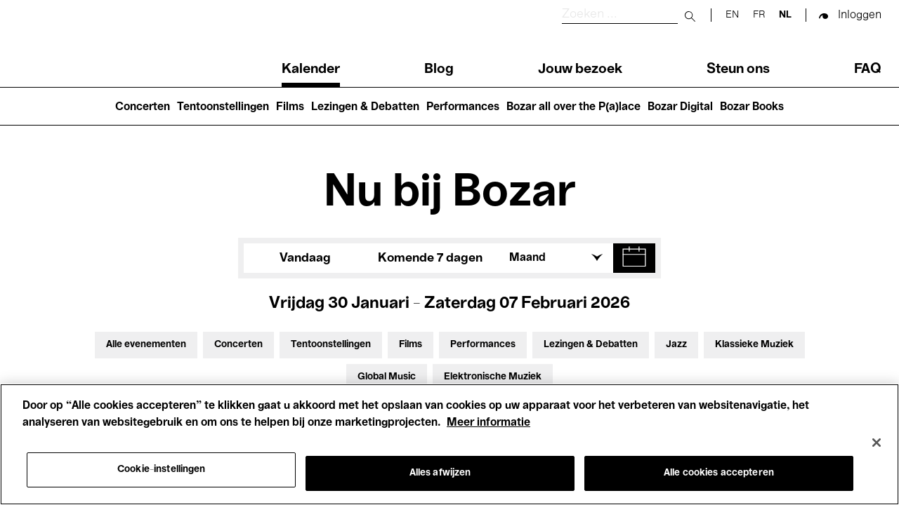

--- FILE ---
content_type: text/html; charset=UTF-8
request_url: https://www.bozar.be/nl/calendar?activityTag=565&date=13-10-2021&section=936838&target=550
body_size: 47396
content:
<!DOCTYPE html>
<html lang="nl" dir="ltr" prefix="og: https://ogp.me/ns#">
  <head>
    <meta charset="utf-8" />
<script>

(function(w,d,s,l,i){w[l]=w[l]||[];w[l].push({'gtm.start':
new Date().getTime(),event:'gtm.js'});var f=d.getElementsByTagName(s)[0],
j=d.createElement(s),dl=l!='dataLayer'?'&amp;l='+l:'';j.async=true;j.src=
'https://www.googletagmanager.com/gtm.js?id='+i+dl;f.parentNode.insertBefore(j,f);
})(window,document,'script','dataLayer','GTM-TQ86563');

</script>
<link rel="canonical" href="https://www.bozar.be/nl/calendar" />
<meta name="robots" content="noindex" />
<meta property="og:image" content="https://www.bozar.be/sites/default/files/styles/open_graph_style/public/media/images/Bozarlogo_1200x630px.png?h=ec041e41&amp;itok=KlHlTcfu" />
<meta name="baggage" content="sentry-trace_id=d926fa26afbe4871b25d5b4ee375ffe8,sentry-sample_rand=0.979277,sentry-public_key=352ab04e14224ad0804d381177289653,sentry-org_id=419740,sentry-release=42c0840723556c71a900ff0c63f1d372bc8190f6,sentry-environment=master-7rqtwti" />
<meta name="sentry-trace" content="d926fa26afbe4871b25d5b4ee375ffe8-3bde33629b154daf" />
<meta name="traceparent" content="" />
<meta name="Generator" content="Drupal 10 (https://www.drupal.org)" />
<meta name="MobileOptimized" content="width" />
<meta name="HandheldFriendly" content="true" />
<meta name="viewport" content="width=device-width, initial-scale=1.0" />
<meta name="title" content="Calendar | Bozar Brussel" />
<meta name="description" content="Agenda meta description" />
<meta property="og:title" content="Calendar | Bozar Brussel" />
<meta property="og:description" content="Agenda meta description" />
<meta property="og:type" content="website" />
<meta property="og:sitename" content="Bozar Brussel" />
<meta property="og:url" content="https://www.bozar.be/nl/calendar" />
<meta property="og:image" content="https://www.bozar.be/sites/default/files/styles/open_graph_style/public/media/images/Singing%20Brussels%20201805%20LIGHT-%20%2037.jpeg?h=af5dbc32&amp;itok=a7BAx62L" />
<meta property="og:locale" content="nl_BE" />
<link rel="icon" href="/themes/custom/bozar/bozaricon.png" type="image/png" />

    <title>Agenda | Bozar Brussel</title>
    <link rel="stylesheet" media="all" href="/sites/default/files/css/css_Xou1meG_S3BSNi5yg8SzVtdsOzfLIKxj_zvJBxdmV6w.css?delta=0&amp;language=nl&amp;theme=bozar&amp;include=eJw9ztEJwzAMBNCFAtmh3-kQsq06JqpUdC7Bnb6GKv18dwJdsg_5SqU4A0v6qbIWCmQhYFyw1_BW9x5-mHX2QBVLJIGdqfwb5RPCfZ7exPIRKSw3kq3pcT1-g32z2jR8kmvTep_T5iYsGOj8XBOBv6_yR1Q" />
<link rel="stylesheet" media="all" href="/sites/default/files/css/css_qQlInO3c2DFRVIGTZ3BD8eP2LEqdKYIeZDzPmIqkJc0.css?delta=1&amp;language=nl&amp;theme=bozar&amp;include=eJw9ztEJwzAMBNCFAtmh3-kQsq06JqpUdC7Bnb6GKv18dwJdsg_5SqU4A0v6qbIWCmQhYFyw1_BW9x5-mHX2QBVLJIGdqfwb5RPCfZ7exPIRKSw3kq3pcT1-g32z2jR8kmvTep_T5iYsGOj8XBOBv6_yR1Q" />

    
    <link rel="apple-touch-icon" sizes="57x57" href="/themes/custom/bozar/src/favicons/apple-icon-57x57.png">
    <link rel="apple-touch-icon" sizes="60x60" href="/themes/custom/bozar/src/favicons/apple-icon-60x60.png">
    <link rel="apple-touch-icon" sizes="72x72" href="/themes/custom/bozar/src/favicons/apple-icon-72x72.png">
    <link rel="apple-touch-icon" sizes="76x76" href="/themes/custom/bozar/src/favicons/apple-icon-76x76.png">
    <link rel="apple-touch-icon" sizes="114x114" href="/themes/custom/bozar/src/favicons/apple-icon-114x114.png">
    <link rel="apple-touch-icon" sizes="120x120" href="/themes/custom/bozar/src/favicons/apple-icon-120x120.png">
    <link rel="apple-touch-icon" sizes="144x144" href="/themes/custom/bozar/src/favicons/apple-icon-144x144.png">
    <link rel="apple-touch-icon" sizes="152x152" href="/themes/custom/bozar/src/favicons/apple-icon-152x152.png">
    <link rel="apple-touch-icon" sizes="180x180" href="/themes/custom/bozar/src/favicons/apple-icon-180x180.png">
    <link rel="icon" type="image/png" sizes="192x192"  href="/themes/custom/bozar/src/favicons/android-icon-192x192.png">
    <link rel="icon" type="image/png" sizes="32x32" href="/themes/custom/bozar/src/favicons/favicon-32x32.png">
    <link rel="icon" type="image/png" sizes="96x96" href="/themes/custom/bozar/src/favicons/favicon-96x96.png">
    <link rel="icon" type="image/png" sizes="16x16" href="/themes/custom/bozar/src/favicons/favicon-16x16.png">
    <link rel="icon" type="image/gif" href="/themes/custom/bozar/src/favicons/favicon.gif"/>
    <link rel="manifest" href="/themes/custom/bozar/src/favicons/manifest.json">
    <meta name="msapplication-TileColor" content="#ffffff">
    <meta name="msapplication-TileImage" content="/ms-icon-144x144.png">
    <meta name="theme-color" content="#ffffff">
  </head>

  <body>
    

<noscript><iframe src="https://www.googletagmanager.com/ns.html?id=GTM-TQ86563" height="0" width="0"></iframe></noscript>



      <div class="dialog-off-canvas-main-canvas" data-off-canvas-main-canvas>
    


<header class="main-header" id="main-header__desktop">
	<div class="container">
		<div class="sup-header">
			<a href="/nl" class="header-logo">
			  <svg xmlns="http://www.w3.org/2000/svg" viewBox="0 0 209.88 61.69" role="img">
  <title>Bozar</title>
  <path shape-rendering="geometricPrecision" fill="currentColor" d="M206.24 15.49c-7.28 0-12.03 4.59-14.32 12.46h-.59V16.44h-11.27v44.12h11.86V42.39c0-9.26 4.49-15.75 13.89-15.75h4.07V15.48h-3.64ZM163.55 40.4c-4.91 5.62-7.96 11.51-13.21 11.51-2.12 0-4.07-1.38-4.07-3.89s1.02-4.24 5.68-5.88l11.6-3.98v2.25Zm.09 20.07h11.18V31.92c0-10.38-6.01-16.61-18.55-16.61s-19.99 5.36-19.99 15.23h11.6c0-4.24 3.3-6.31 8.3-6.31s7.37 2.16 7.37 5.54v1.21l-15.33 3.89c-7.54 1.99-13.21 6.06-13.21 14.27 0 7.27 4.83 12.55 11.86 12.55 8.3 0 10.33-4.33 16.43-13.58h.34v12.37Zm-68.52-9.34v9.43h37.69v-9.6h-21.85v-.6l20.75-24.31v-9.6H96.05v9.6h20.33v.61L95.12 51.14ZM81.31 38.5c0 9.6-3.39 13.67-9.99 13.67S61.16 47.33 61.07 38.5c.08-8.74 3.47-13.67 10.25-13.67s9.99 4.93 9.99 13.67m-32.1 0c0 13.15 9.06 23.19 22.19 23.19S93.25 51.65 93.25 38.5s-8.98-23.19-21.94-23.19S49.2 25.35 49.2 38.5M24.06 50.01H12.79V34.18h11.27c2.03 0 3.9.26 5.34 1.04 2.54 1.12 3.9 3.55 3.9 6.92 0 2.85-1.02 5.1-2.96 6.32-1.52 1.04-3.64 1.56-6.27 1.56m-.69-25.54H12.79V10.55h10.59c1.86 0 3.73.17 5.08.95 2.2 1.12 3.47 3.11 3.47 6.06 0 2.42-.93 4.5-2.8 5.62-1.44.95-3.3 1.3-5.76 1.3M0 0v60.56h25.83c4.83 0 9.15-1.12 12.37-2.94 5.08-2.94 8.13-7.96 8.13-14.36 0-8.91-6.94-13.24-12.11-14.1v-.61c5.42-1.21 10.16-5.54 10.16-12.28S41.16 5.02 35.74 2.25C32.77.78 29.05 0 23.97 0z"/>
</svg>
			</a>

			<div class="sup-header__left">
				<div class="sup-header__search-wrapper">
					<div class="sup-header__search">
						<form role="search" action="/nl/search" class="search-form" autocomplete="off">
							<label for="header-search-desktop" class="search-form__label">
								<span class="visually-hidden sr-only">Zoeken</span>
							</label>

							<input type="text" id="header-search-desktop" name="searchQuery" class="search-form__input" placeholder="Zoeken ..." title="Zoeken"/>

							<button type="submit">
								<span class="visually-hidden sr-only">Submit search</span>
							</button>

							<button class="mobile-only" type="button">
								<span class="sr-only">Close search</span>
							</button>
						</form>
					</div>
					<div class="sup-header__langs langs-switcher">
						<div class="language-switcher-language-url block block-language block-language-blocklanguage-interface" id="block-languageswitcher" role="navigation" data-block-plugin-id="language_block:language_interface">
  
    
      <ul class="links"><li hreflang="en" data-drupal-link-query="{&quot;activityTag&quot;:&quot;565&quot;,&quot;date&quot;:&quot;13-10-2021&quot;,&quot;section&quot;:&quot;936838&quot;,&quot;target&quot;:&quot;550&quot;}" data-drupal-link-system-path="calendar"><a href="/en/calendar?activityTag=565&amp;date=13-10-2021&amp;section=936838&amp;target=550" class="language-link" hreflang="en" data-drupal-link-query="{&quot;activityTag&quot;:&quot;565&quot;,&quot;date&quot;:&quot;13-10-2021&quot;,&quot;section&quot;:&quot;936838&quot;,&quot;target&quot;:&quot;550&quot;}" data-drupal-link-system-path="calendar">en</a></li><li hreflang="fr" data-drupal-link-query="{&quot;activityTag&quot;:&quot;565&quot;,&quot;date&quot;:&quot;13-10-2021&quot;,&quot;section&quot;:&quot;936838&quot;,&quot;target&quot;:&quot;550&quot;}" data-drupal-link-system-path="calendar"><a href="/fr/calendar?activityTag=565&amp;date=13-10-2021&amp;section=936838&amp;target=550" class="language-link" hreflang="fr" data-drupal-link-query="{&quot;activityTag&quot;:&quot;565&quot;,&quot;date&quot;:&quot;13-10-2021&quot;,&quot;section&quot;:&quot;936838&quot;,&quot;target&quot;:&quot;550&quot;}" data-drupal-link-system-path="calendar">fr</a></li><li hreflang="nl" data-drupal-link-query="{&quot;activityTag&quot;:&quot;565&quot;,&quot;date&quot;:&quot;13-10-2021&quot;,&quot;section&quot;:&quot;936838&quot;,&quot;target&quot;:&quot;550&quot;}" data-drupal-link-system-path="calendar" class="is-active" aria-current="page"><a href="/nl/calendar?activityTag=565&amp;date=13-10-2021&amp;section=936838&amp;target=550" class="language-link is-active" hreflang="nl" data-drupal-link-query="{&quot;activityTag&quot;:&quot;565&quot;,&quot;date&quot;:&quot;13-10-2021&quot;,&quot;section&quot;:&quot;936838&quot;,&quot;target&quot;:&quot;550&quot;}" data-drupal-link-system-path="calendar" aria-current="page">nl</a></li></ul>
  </div>

					</div>

					<div class="sup-header__user-account">
						  

  <span class="sup-header__session anonymous legacy"><a href="/saml/login?destination=/nl/calendar%3FactivityTag%3D565%26date%3D13-10-2021%26section%3D936838%26target%3D550" rel="nofollow">Inloggen</a></span>

					</div>

											<a href="https://tickets.bozar.be/api/1/redirect/cart?lang=nl&amp;orderId=_orderId_" rel="nofollow" class="hidden sup-header__cart-status cart-status">
							<span class="cart-index"></span>
						</a>
									</div>


				<nav class="header-menu" tabindex="-1">
					<nav role="navigation" aria-labelledby="block-main-navigation-menu" id="block-main-navigation" data-block-plugin-id="system_menu_block:main" class="block block-menu navigation menu--main">
            
  <h2 class="visually-hidden" id="block-main-navigation-menu">Main navigation</h2>
  

        
              <ul class="header-menu__links menu">
                    <li class="menu-item menu-item--active-trail">
        <a href="/nl/calendar" data-drupal-link-system-path="calendar">Kalender</a>
              </li>
                <li class="menu-item">
        <a href="/nl/kijk-lees-luister" data-drupal-link-system-path="watch-read-listen">Blog</a>
              </li>
                <li class="menu-item menu-item--collapsed">
        <a href="/nl/jouw-bezoek" data-drupal-link-system-path="node/11373">Jouw bezoek</a>
              </li>
                <li class="menu-item menu-item--collapsed">
        <a href="/nl/steun-ons" data-drupal-link-system-path="node/7449">Steun ons</a>
              </li>
                <li class="menu-item">
        <a href="/nl/faq" data-drupal-link-system-path="node/46941">FAQ</a>
              </li>
        </ul>
  


  </nav>

				</nav>
			</div>
		</div>
	</div>
	<nav role="navigation" aria-labelledby="block-main-navigation-lvl2-menu" id="block-main-navigation-lvl2" data-block-plugin-id="system_menu_block:main-lvl2" class="block block-menu navigation menu--main-lvl2">
            
  <h2 class="visually-hidden" id="block-main-navigation-lvl2-menu">Main navigation (level 2)</h2>
  

        
              <ul class="menu">
                    <li class="menu-item">
        <a href="/nl/concerten" data-drupal-link-system-path="node/46446">Concerten</a>
              </li>
                <li class="menu-item">
        <a href="/nl/tentoonstellingen" data-drupal-link-system-path="node/42237">Tentoonstellingen</a>
              </li>
                <li class="menu-item">
        <a href="/nl/films-die-je-nergens-anders-ziet" data-drupal-link-system-path="node/42208">Films</a>
              </li>
                <li class="menu-item">
        <a href="/nl/talks-debates" data-drupal-link-system-path="node/20470">Lezingen &amp; Debatten</a>
              </li>
                <li class="menu-item">
        <a href="/nl/performances" data-drupal-link-system-path="node/45199">Performances</a>
              </li>
                <li class="menu-item">
        <a href="/nl/bozar-all-over-palace" data-drupal-link-system-path="node/45203">Bozar all over the P(a)lace</a>
              </li>
                <li class="menu-item">
        <a href="/nl/bozar-digital" data-drupal-link-system-path="node/45399">Bozar Digital</a>
              </li>
                <li class="menu-item">
        <a href="/nl/bozar-books" data-drupal-link-system-path="node/46907">Bozar Books</a>
              </li>
        </ul>
  


  </nav>

</header>

<header class="main-header" id="main-header__mobile">
	<div class="container">
		<div class="sup-header">
			<button id="header-menu__trigger" role="button" aria-controls="header-menu" aria-expanded="false">
				<span class="header-menu__trigger-lines"></span>
				<span class="sr-only header-menu__trigger-open">Open Menu</span>
				<span class="sr-only header-menu__trigger-close">Close Menu</span>
			</button>
			<nav class="header-menu mob" id="header-menu" tabindex="-1">
				<div class="sup-header__langs sup-header__langs-mobile langs-switcher">
					<div class="language-switcher-language-url block block-language block-language-blocklanguage-interface" id="block-languageswitcher" role="navigation" data-block-plugin-id="language_block:language_interface">
  
    
      <ul class="links"><li hreflang="en" data-drupal-link-query="{&quot;activityTag&quot;:&quot;565&quot;,&quot;date&quot;:&quot;13-10-2021&quot;,&quot;section&quot;:&quot;936838&quot;,&quot;target&quot;:&quot;550&quot;}" data-drupal-link-system-path="calendar"><a href="/en/calendar?activityTag=565&amp;date=13-10-2021&amp;section=936838&amp;target=550" class="language-link" hreflang="en" data-drupal-link-query="{&quot;activityTag&quot;:&quot;565&quot;,&quot;date&quot;:&quot;13-10-2021&quot;,&quot;section&quot;:&quot;936838&quot;,&quot;target&quot;:&quot;550&quot;}" data-drupal-link-system-path="calendar">en</a></li><li hreflang="fr" data-drupal-link-query="{&quot;activityTag&quot;:&quot;565&quot;,&quot;date&quot;:&quot;13-10-2021&quot;,&quot;section&quot;:&quot;936838&quot;,&quot;target&quot;:&quot;550&quot;}" data-drupal-link-system-path="calendar"><a href="/fr/calendar?activityTag=565&amp;date=13-10-2021&amp;section=936838&amp;target=550" class="language-link" hreflang="fr" data-drupal-link-query="{&quot;activityTag&quot;:&quot;565&quot;,&quot;date&quot;:&quot;13-10-2021&quot;,&quot;section&quot;:&quot;936838&quot;,&quot;target&quot;:&quot;550&quot;}" data-drupal-link-system-path="calendar">fr</a></li><li hreflang="nl" data-drupal-link-query="{&quot;activityTag&quot;:&quot;565&quot;,&quot;date&quot;:&quot;13-10-2021&quot;,&quot;section&quot;:&quot;936838&quot;,&quot;target&quot;:&quot;550&quot;}" data-drupal-link-system-path="calendar" class="is-active" aria-current="page"><a href="/nl/calendar?activityTag=565&amp;date=13-10-2021&amp;section=936838&amp;target=550" class="language-link is-active" hreflang="nl" data-drupal-link-query="{&quot;activityTag&quot;:&quot;565&quot;,&quot;date&quot;:&quot;13-10-2021&quot;,&quot;section&quot;:&quot;936838&quot;,&quot;target&quot;:&quot;550&quot;}" data-drupal-link-system-path="calendar" aria-current="page">nl</a></li></ul>
  </div>

				</div>
				<nav role="navigation" aria-labelledby="block-main-navigation-menu" id="block-main-navigation" data-block-plugin-id="system_menu_block:main" class="block block-menu navigation menu--main">
            
  <h2 class="visually-hidden" id="block-main-navigation-menu">Main navigation</h2>
  

        
              <ul class="header-menu__links menu">
                    <li class="menu-item menu-item--active-trail">
        <a href="/nl/calendar" data-drupal-link-system-path="calendar">Kalender</a>
              </li>
                <li class="menu-item">
        <a href="/nl/kijk-lees-luister" data-drupal-link-system-path="watch-read-listen">Blog</a>
              </li>
                <li class="menu-item menu-item--collapsed">
        <a href="/nl/jouw-bezoek" data-drupal-link-system-path="node/11373">Jouw bezoek</a>
              </li>
                <li class="menu-item menu-item--collapsed">
        <a href="/nl/steun-ons" data-drupal-link-system-path="node/7449">Steun ons</a>
              </li>
                <li class="menu-item">
        <a href="/nl/faq" data-drupal-link-system-path="node/46941">FAQ</a>
              </li>
        </ul>
  


  </nav>

				<nav role="navigation" aria-labelledby="block-main-navigation-lvl2-menu" id="block-main-navigation-lvl2" data-block-plugin-id="system_menu_block:main-lvl2" class="block block-menu navigation menu--main-lvl2">
            
  <h2 class="visually-hidden" id="block-main-navigation-lvl2-menu">Main navigation (level 2)</h2>
  

        
              <ul class="menu">
                    <li class="menu-item">
        <a href="/nl/concerten" data-drupal-link-system-path="node/46446">Concerten</a>
              </li>
                <li class="menu-item">
        <a href="/nl/tentoonstellingen" data-drupal-link-system-path="node/42237">Tentoonstellingen</a>
              </li>
                <li class="menu-item">
        <a href="/nl/films-die-je-nergens-anders-ziet" data-drupal-link-system-path="node/42208">Films</a>
              </li>
                <li class="menu-item">
        <a href="/nl/talks-debates" data-drupal-link-system-path="node/20470">Lezingen &amp; Debatten</a>
              </li>
                <li class="menu-item">
        <a href="/nl/performances" data-drupal-link-system-path="node/45199">Performances</a>
              </li>
                <li class="menu-item">
        <a href="/nl/bozar-all-over-palace" data-drupal-link-system-path="node/45203">Bozar all over the P(a)lace</a>
              </li>
                <li class="menu-item">
        <a href="/nl/bozar-digital" data-drupal-link-system-path="node/45399">Bozar Digital</a>
              </li>
                <li class="menu-item">
        <a href="/nl/bozar-books" data-drupal-link-system-path="node/46907">Bozar Books</a>
              </li>
        </ul>
  


  </nav>

			</nav>

			<a href="/nl" class="header-logo">
			  <svg xmlns="http://www.w3.org/2000/svg" viewBox="0 0 209.88 61.69" role="img">
  <title>Bozar</title>
  <path shape-rendering="geometricPrecision" fill="currentColor" d="M206.24 15.49c-7.28 0-12.03 4.59-14.32 12.46h-.59V16.44h-11.27v44.12h11.86V42.39c0-9.26 4.49-15.75 13.89-15.75h4.07V15.48h-3.64ZM163.55 40.4c-4.91 5.62-7.96 11.51-13.21 11.51-2.12 0-4.07-1.38-4.07-3.89s1.02-4.24 5.68-5.88l11.6-3.98v2.25Zm.09 20.07h11.18V31.92c0-10.38-6.01-16.61-18.55-16.61s-19.99 5.36-19.99 15.23h11.6c0-4.24 3.3-6.31 8.3-6.31s7.37 2.16 7.37 5.54v1.21l-15.33 3.89c-7.54 1.99-13.21 6.06-13.21 14.27 0 7.27 4.83 12.55 11.86 12.55 8.3 0 10.33-4.33 16.43-13.58h.34v12.37Zm-68.52-9.34v9.43h37.69v-9.6h-21.85v-.6l20.75-24.31v-9.6H96.05v9.6h20.33v.61L95.12 51.14ZM81.31 38.5c0 9.6-3.39 13.67-9.99 13.67S61.16 47.33 61.07 38.5c.08-8.74 3.47-13.67 10.25-13.67s9.99 4.93 9.99 13.67m-32.1 0c0 13.15 9.06 23.19 22.19 23.19S93.25 51.65 93.25 38.5s-8.98-23.19-21.94-23.19S49.2 25.35 49.2 38.5M24.06 50.01H12.79V34.18h11.27c2.03 0 3.9.26 5.34 1.04 2.54 1.12 3.9 3.55 3.9 6.92 0 2.85-1.02 5.1-2.96 6.32-1.52 1.04-3.64 1.56-6.27 1.56m-.69-25.54H12.79V10.55h10.59c1.86 0 3.73.17 5.08.95 2.2 1.12 3.47 3.11 3.47 6.06 0 2.42-.93 4.5-2.8 5.62-1.44.95-3.3 1.3-5.76 1.3M0 0v60.56h25.83c4.83 0 9.15-1.12 12.37-2.94 5.08-2.94 8.13-7.96 8.13-14.36 0-8.91-6.94-13.24-12.11-14.1v-.61c5.42-1.21 10.16-5.54 10.16-12.28S41.16 5.02 35.74 2.25C32.77.78 29.05 0 23.97 0z"/>
</svg>
			</a>

			<div class="sup-header__search-wrapper">
				<div class="sup-header__search">
					<form role="search" action="/nl/search" id="search-form" class="search-form" autocomplete="off">
						<label for="header-search" class="search-form__label">
							<span class="visually-hidden sr-only">Zoeken</span>
						</label>

						<input type="text" id="header-search" name="searchQuery" class="search-form__input" placeholder="Zoeken ..." title="Zoeken"/>

						<button type="submit">
							<span class="visually-hidden sr-only">Submit search</span>
						</button>

						<button class="mobile-only" type="button" id="search-close">
							<span class="sr-only">Close search</span>
						</button>
					</form>

					<button id="search-button">
						<span class="visually-hidden sr-only">Zoeken</span>
					</button>

				</div>


				<div class="sup-header__user-account">
					  

  <span class="sup-header__session anonymous legacy"><a href="/saml/login?destination=/nl/calendar%3FactivityTag%3D565%26date%3D13-10-2021%26section%3D936838%26target%3D550" rel="nofollow">Inloggen</a></span>

				</div>

									<a href="https://tickets.bozar.be/api/1/redirect/cart?lang=nl&amp;orderId=_orderId_" rel="nofollow" class="hidden sup-header__cart-status cart-status">
						<span class="cart-index"></span>
					</a>
							</div>
		</div>

	</div>
</header>




<div class="alert-messages is-sticky">
	<div id="block-global-warning-messages-block" data-block-plugin-id="global_warning_messages_block" class="block block-bozar-core block-global-warning-messages-block">
  
    
      


  </div>

	
</div>


<main role="main">

  

            <div class="region region-content">
    <div data-drupal-messages-fallback class="hidden"></div>
<div id="block-bozar-content" data-block-plugin-id="system_main_block" class="block block-system block-system-main-block">
  
    
      

<div class="agenda-page">
  <h1 class="agenda-page__title">Nu bij Bozar</h1>

  <div class="agenda-page__filters">
    <div class="container">
      <div class="agenda-page__filters__dates">
                  <div class="agenda-page__filter agenda-page__filter-today-week"><div class="item-list"><ul class="agenda-page__filter-values custom-inline__list"><li><a href="/nl/calendar?from=2026-01-30&amp;to=2026-01-30&amp;section=936838&amp;target=550&amp;activityTag=565">Vandaag</a></li><li><a href="/nl/calendar?from=2026-01-31&amp;to=2026-02-07&amp;section=936838&amp;target=550&amp;activityTag=565">Komende 7 dagen</a></li></ul></div></div>
<div class="agenda-page__filter custom-dropdown agenda-page__filter-months"><div class="custom-dropdown__selected-value"><span>Maand</span></div><div class="item-list"><ul class="agenda-page__filter-values custom-dropdown__list"><li class="active"><a href="/nl/calendar?from=2026-01-01&amp;to=2026-01-31&amp;section=936838&amp;target=550&amp;activityTag=565">januari</a></li><li><a href="/nl/calendar?from=2026-02-01&amp;to=2026-02-28&amp;section=936838&amp;target=550&amp;activityTag=565">februari</a></li><li><a href="/nl/calendar?from=2026-03-01&amp;to=2026-03-31&amp;section=936838&amp;target=550&amp;activityTag=565">Maart</a></li><li><a href="/nl/calendar?from=2026-04-01&amp;to=2026-04-30&amp;section=936838&amp;target=550&amp;activityTag=565">april</a></li><li><a href="/nl/calendar?from=2026-05-01&amp;to=2026-05-31&amp;section=936838&amp;target=550&amp;activityTag=565">Mei</a></li><li><a href="/nl/calendar?from=2026-06-01&amp;to=2026-06-30&amp;section=936838&amp;target=550&amp;activityTag=565">Juni</a></li><li><a href="/nl/calendar?from=2026-07-01&amp;to=2026-07-31&amp;section=936838&amp;target=550&amp;activityTag=565">Juli</a></li><li><a href="/nl/calendar?from=2026-08-01&amp;to=2026-08-31&amp;section=936838&amp;target=550&amp;activityTag=565">augustus</a></li><li><a href="/nl/calendar?from=2026-09-01&amp;to=2026-09-30&amp;section=936838&amp;target=550&amp;activityTag=565">september</a></li><li><a href="/nl/calendar?from=2026-10-01&amp;to=2026-10-31&amp;section=936838&amp;target=550&amp;activityTag=565">oktober</a></li><li><a href="/nl/calendar?from=2026-11-01&amp;to=2026-11-30&amp;section=936838&amp;target=550&amp;activityTag=565">november</a></li><li><a href="/nl/calendar?from=2026-12-01&amp;to=2026-12-31&amp;section=936838&amp;target=550&amp;activityTag=565">december</a></li></ul></div></div>
<div class="agenda-page__filter agenda-page__filter__calendar"><div class="active" id="flatpickr-container" data-min-date="2024-01-30" data-max-date="2028-01-30" data-from="2026-01-30" data-to="2026-02-07"><input type="text" data-input style="visibility: hidden" />
                <button class="datepicker-toggle"
                        aria-expanded="false"
                        aria-controls="flatpickr-container"
                        aria-label="Toon datum in kalender"
                        data-toggle role="button">
                </button></div>
</div>

              </div>
      <div class="agenda-page__filters__today">
        vrijdag 30 januari - zaterdag 07 februari 2026
      </div>

              <div class="container agenda-page__filters__toggle-container">
          <button
            aria-controls="agenda-filters"
            aria-expanded="true"
            aria-label="Filters uitbreiden"
            type="button"
            class="agenda-page__filters__toggle">
            Filters
          </button>
        </div>
      
      <div class="agenda-page__filters__profiles agenda-page__filters__profiles--expanded" id="agenda-filters">
                  <div class="agenda-page__filter agenda-page__filter-section"><div class="item-list"><ul class="agenda-page__filter-values custom-inline__list"><li><a href="/nl/calendar?from=2026-01-30&amp;to=2026-02-07&amp;target=550&amp;activityTag=565">Alle evenementen</a></li><li><a href="/nl/calendar?section=936838%2C527&amp;from=2026-01-30&amp;to=2026-02-07&amp;target=550&amp;activityTag=565">Concerten</a></li><li><a href="/nl/calendar?section=936838%2C528&amp;from=2026-01-30&amp;to=2026-02-07&amp;target=550&amp;activityTag=565">Tentoonstellingen</a></li><li><a href="/nl/calendar?section=936838%2C546&amp;from=2026-01-30&amp;to=2026-02-07&amp;target=550&amp;activityTag=565">Films</a></li><li><a href="/nl/calendar?section=936838%2C521&amp;from=2026-01-30&amp;to=2026-02-07&amp;target=550&amp;activityTag=565">Performances</a></li><li><a href="/nl/calendar?section=936838%2C936809&amp;from=2026-01-30&amp;to=2026-02-07&amp;target=550&amp;activityTag=565">Lezingen &amp; Debatten</a></li><li><a href="/nl/calendar?section=936838%2C517&amp;from=2026-01-30&amp;to=2026-02-07&amp;target=550&amp;activityTag=565">Jazz</a></li><li><a href="/nl/calendar?section=936838%2C515&amp;from=2026-01-30&amp;to=2026-02-07&amp;target=550&amp;activityTag=565">Klassieke Muziek</a></li><li><a href="/nl/calendar?section=936838%2C937083&amp;from=2026-01-30&amp;to=2026-02-07&amp;target=550&amp;activityTag=565">Global Music</a></li><li><a href="/nl/calendar?section=936838%2C516&amp;from=2026-01-30&amp;to=2026-02-07&amp;target=550&amp;activityTag=565">Elektronische Muziek</a></li></ul></div></div>
<div class="agenda-page__filter agenda-page__filter-target"><div class="item-list"><ul class="agenda-page__filter-values custom-inline__list"><li><a href="/nl/calendar?from=2026-01-30&amp;to=2026-02-07&amp;section=936838&amp;activityTag=565">Voor iedereen</a></li><li><a href="/nl/calendar?target=550%2C530&amp;from=2026-01-30&amp;to=2026-02-07&amp;section=936838&amp;activityTag=565">Kids’ Palace</a></li><li class="active"><a href="/nl/calendar?from=2026-01-30&amp;to=2026-02-07&amp;section=936838&amp;activityTag=565">Onderwijs</a></li><li><a href="/nl/calendar?target=550%2C549&amp;from=2026-01-30&amp;to=2026-02-07&amp;section=936838&amp;activityTag=565">Rondleidingen</a></li><li><a href="/nl/calendar?target=550%2C526&amp;from=2026-01-30&amp;to=2026-02-07&amp;section=936838&amp;activityTag=565">Hosted Events</a></li></ul></div></div>

                <!--
          Hosted by toggle

          TODO: move to php profile_filters inside <ul> .agenda-page__filter-values

          <li class="active"><a class="agenda-page__filter-toggle" href="#">Hosted by</a></li>

        -->
      </div>

              <hr class="agenda-page__filters__separator">
      
      <div class="agenda-page__message" id="event-list_container">
                  0 resultaten weergeven 
              </div>
    </div>
  </div>

  <section class="agenda-page__today-events">
    <div class="container">
      <h3 class="agenda-page__heading">Vandaag</h3>
              <p class="agenda-page__section-message">
          Ontdek hieronder onze tentoonstellingen, doorlopende en toekomstige evenementen. Tot binnenkort in Bozar!
        </p>
                          <p class="agenda-page__section-message agenda-page__newsletter-message">
            <a href="/nl/newsletter/subscribe">Schrijf je in op onze nieuwsbrief</a> en blijf op de hoogte van nieuwe activiteiten
          </p>
                  </div>
  </section>


  <section class="agenda-page__onview-events">
    <div class="container">
      <h3 class="agenda-page__heading" id="on_view">Toekomstige evenementen</h3>
              <p class="agenda-page__section-message">
          Helaas niets te zien voor de geselecteerde periode. Wijzig je filters of kies een andere periode.
        </p>
                          </div>
  </section>

  </div>

  </div>

  </main>




<footer>
  <div class="footer__pre-footer-first">
      <div class="region region-footer-pre-footer-first">
    <div id="block-newsletter" data-block-plugin-id="newsletter_block" class="block block-bozar-core block-newsletter-block">
  
    
      

<div class="newsletter-footer">
  <div class="newsletter-footer-media" ></div>
  <h3>Schrijf je in op onze nieuwsbrief</h3>
  <p>Bepaal je interesses en krijg het laatste Bozar nieuws recht in je mailbox</p>

  <div class="newsletter-form">
    <form class="bozar-account-newsletter-block-form" data-drupal-selector="bozar-account-newsletter-block-form" action="/nl/calendar?activityTag=565&amp;date=13-10-2021&amp;section=936838&amp;target=550" method="post" id="bozar-account-newsletter-block-form" accept-charset="UTF-8">
  <div class="js-form-item form-item js-form-type-email form-type-email js-form-item-email form-item-email form-no-label">
        <input data-drupal-selector="edit-email" type="email" id="edit-email" name="email" value="" size="60" maxlength="254" class="form-email" />

        </div>
<input data-drupal-selector="edit-submit" type="submit" id="edit-submit" name="op" value="" class="button js-form-submit form-submit" />
<input autocomplete="off" data-drupal-selector="form-v0lhecqu1x4rntgpmbjawonsrx3bs85hyurie3aegl0" type="hidden" name="form_build_id" value="form-v0lHecQu1X4rnTgpmBJAwoNsRx3BS85hyURIe3aEGl0" />
<input data-drupal-selector="edit-bozar-account-newsletter-block-form" type="hidden" name="form_id" value="bozar_account_newsletter_block_form" />

</form>

  </div>
</div>

  </div>
<div id="block-sociallinksblock" data-block-plugin-id="social_links_block" class="block block-bozar-core block-social-links-block">
  
    
      

<div class="social-links">
  <h3>Volg ons</h3>
  <ul class="social-links__list">
      <li>
      <a href="https://www.facebook.com/BOZARbrussels" title="facebook" class="social-links__link icon-facebook" target="_blank" rel= "noreferrer noopener">facebook</a>
    </li>
      <li>
      <a href="https://www.instagram.com/bozarbrussels/" title="instagram" class="social-links__link icon-instagram" target="_blank" rel= "noreferrer noopener">instagram</a>
    </li>
      <li>
      <a href="https://www.youtube.com/user/bozarbrussel" title="youtube" class="social-links__link icon-youtube" target="_blank" rel= "noreferrer noopener">youtube</a>
    </li>
      <li>
      <a href="https://open.spotify.com/user/yhi1w4i1s1ku1hl6xyi2f7cck?si=58b489bb7f924eee" title="spotify" class="social-links__link icon-spotify" target="_blank" rel= "noreferrer noopener">spotify</a>
    </li>
      <li>
      <a href="https://www.linkedin.com/company/bozar/?originalSubdomain=fr" title="linkedin" class="social-links__link icon-linkedin" target="_blank" rel= "noreferrer noopener">linkedin</a>
    </li>
    </ul>
</div>

  </div>

  </div>

  </div>

  <div class="footer__pre-footer-second">
    <div class="container">
       <div class="region region-footer-pre-footer-second">
    <div id="block-ourpartners" data-block-plugin-id="partners_block" class="block block-bozar-core block-partners-block">
  
      <h2>Our partners</h2>
    
      
<div class="footer__parners-container">
			<ul class="footer__parners-list">
							<li>
					

  <article class="node node--type-partner node--view-mode-default">

    <div class="node__content">
      
      <a href="https://www.belgium.be/nl" title="Federal governement" class="footer__partner-link" target="_blank">
  
      <span>  

<picture >
  <img src="https://www.bozar.be/sites/default/files/styles/partner_logo_secondary/public/media/images/BNPPF_Logo_WeLoveCulture_Hor_Grey_0.jpg?itok=4YitFRyb" data-object-fit="contain" title="" alt="" />
</picture>


</span>

      </a>
  
    </div>

  </article>


				</li>
							<li>
					

  <article class="node node--type-partner node--view-mode-default">

    <div class="node__content">
      
      <a href="https://www.nationale-loterij.be" title="loterie nationale" class="footer__partner-link" target="_blank">
  
      <span>  

<picture >
  <img src="https://www.bozar.be/sites/default/files/styles/partner_logo_secondary/public/media/images/Logo_LOTNAT_RGB_Baseline_Horiz_1.jpg?itok=jiLlxKEE" data-object-fit="contain" title="" alt="" />
</picture>


</span>

      </a>
  
    </div>

  </article>


				</li>
							<li>
					

  <article class="node node--type-partner node--view-mode-default">

    <div class="node__content">
      
      <a href="https://www.bnpparibasfortis.com" title="BNP" class="footer__partner-link" target="_blank">
  
      <span>  

<picture >
  <img src="https://www.bozar.be/sites/default/files/styles/partner_logo_secondary/public/efficy/images/3452415_bnppf_logo_black_rgb.png?itok=hBmu5-Bp" data-object-fit="contain" title="" alt="" />
</picture>


</span>

      </a>
  
    </div>

  </article>


				</li>
							<li>
					

  <article class="node node--type-partner node--view-mode-default">

    <div class="node__content">
      
      <a href="https://www.proximus.be" title="Proximus" class="footer__partner-link" target="_blank">
  
      <span>  

<picture >
  <img src="https://www.bozar.be/sites/default/files/styles/partner_logo_secondary/public/media/images/Proximus_logo_H_Mono_Purple_pos_RGB_0.jpg?itok=qbIGGL69" data-object-fit="contain" title="" alt="" />
</picture>


</span>

      </a>
  
    </div>

  </article>


				</li>
							<li>
					

  <article class="node node--type-partner node--view-mode-default">

    <div class="node__content">
      
      <a href="https://www.denys.com/" title="Denys" class="footer__partner-link" target="_blank">
  
      <span>  

<picture >
  <img src="https://www.bozar.be/sites/default/files/styles/partner_logo_secondary/public/media/images/Denys%20ZW%20ok%20copy.jpg?itok=syRB-UiP" data-object-fit="contain" title="" alt="" />
</picture>


</span>

      </a>
  
    </div>

  </article>


				</li>
							<li>
					

  <article class="node node--type-partner node--view-mode-default">

    <div class="node__content">
      
      <a href="https://next-generation-eu.europa.eu/index_en" title="NextGenerationEU " class="footer__partner-link" target="_blank">
  
      <span>  

<picture >
  <img src="https://www.bozar.be/sites/default/files/styles/partner_logo_secondary/public/media/images/img.jpg?itok=A__Jl7Ch" data-object-fit="contain" title="" alt="" />
</picture>


</span>

      </a>
  
    </div>

  </article>


				</li>
					</ul>
				<hr/>
				<ul class="footer__parners-list">
							<li>
					

  <article class="node node--type-partner node--view-mode-default">

    <div class="node__content">
      
      <a href="https://www.bruzz.be/" title="Bruzz" class="footer__partner-link" target="_blank">
  
      <span>  

<picture >
  <img src="https://www.bozar.be/sites/default/files/styles/partner_logo_secondary/public/media/images/bruzz.jpg?itok=srMvJzpd" data-object-fit="contain" title="" alt="" />
</picture>


</span>

      </a>
  
    </div>

  </article>


				</li>
							<li>
					

  <article class="node node--type-partner node--view-mode-default">

    <div class="node__content">
      
      <a href="https://www.standaard.be/" title="De standaard" class="footer__partner-link" target="_blank">
  
      <span>  

<picture >
  <img src="https://www.bozar.be/sites/default/files/styles/partner_logo_secondary/public/media/images/deStandaard.jpg?itok=l29JeZqX" data-object-fit="contain" title="" alt="" />
</picture>


</span>

      </a>
  
    </div>

  </article>


				</li>
							<li>
					

  <article class="node node--type-partner node--view-mode-default">

    <div class="node__content">
      
      <a href="https://klara.be/" title="Klara" class="footer__partner-link" target="_blank">
  
      <span>  

<picture >
  <img src="https://www.bozar.be/sites/default/files/styles/partner_logo_secondary/public/media/images/Klara_Logo_Black_Print_0.jpg?itok=u7reWrpC" data-object-fit="contain" title="" alt="" />
</picture>


</span>

      </a>
  
    </div>

  </article>


				</li>
							<li>
					

  <article class="node node--type-partner node--view-mode-default">

    <div class="node__content">
      
      <a href="https://www.knack.be/" title="Knack" class="footer__partner-link" target="_blank">
  
      <span>  

<picture >
  <img src="https://www.bozar.be/sites/default/files/styles/partner_logo_secondary/public/media/images/knack_0.jpg?itok=47j8tyt0" data-object-fit="contain" title="" alt="" />
</picture>


</span>

      </a>
  
    </div>

  </article>


				</li>
							<li>
					

  <article class="node node--type-partner node--view-mode-default">

    <div class="node__content">
      
      <a href="https://www.rtbf.be/lapremiere" title="la première" class="footer__partner-link" target="_blank">
  
      <span>  

<picture >
  <img src="https://www.bozar.be/sites/default/files/styles/partner_logo_secondary/public/media/images/Logo-La-Premiere.jpg?itok=wOdt9EYB" data-object-fit="contain" title="Logo La Première - La 1ère" alt="Logo La Première - La 1ère" />
</picture>


</span>

      </a>
  
    </div>

  </article>


				</li>
							<li>
					

  <article class="node node--type-partner node--view-mode-default">

    <div class="node__content">
      
      <a href="https://www.lesoir.be/" title="Le soir" class="footer__partner-link" target="_blank">
  
      <span>  

<picture >
  <img src="https://www.bozar.be/sites/default/files/styles/partner_logo_secondary/public/media/images/lesoir.jpg?itok=QjvyMcQS" data-object-fit="contain" title="" alt="" />
</picture>


</span>

      </a>
  
    </div>

  </article>


				</li>
							<li>
					

  <article class="node node--type-partner node--view-mode-default">

    <div class="node__content">
      
      <a href="https://www.levif.be/" title="le vif" class="footer__partner-link" target="_blank">
  
      <span>  

<picture >
  <img src="https://www.bozar.be/sites/default/files/styles/partner_logo_secondary/public/media/images/BNPPF_Logo_WeLoveCulture_Hor_Grey_1.jpg?itok=XsCzPSED" data-object-fit="contain" title="" alt="" />
</picture>


</span>

      </a>
  
    </div>

  </article>


				</li>
							<li>
					

  <article class="node node--type-partner node--view-mode-default">

    <div class="node__content">
      
      <a href="https://www.rtbf.be/radio/liveradio/musiq3" title="Musiq3" class="footer__partner-link" target="_blank">
  
      <span>  

<picture >
  <img src="https://www.bozar.be/sites/default/files/styles/partner_logo_secondary/public/media/images/Logo-Musiq3.jpeg?itok=ujBUZY8P" data-object-fit="contain" title="" alt="" />
</picture>


</span>

      </a>
  
    </div>

  </article>


				</li>
							<li>
					

  <article class="node node--type-partner node--view-mode-default">

    <div class="node__content">
      
      <a href="https://www.elle.be/fr/" title="Elle Belgique" class="footer__partner-link" target="_blank">
  
      <span>  

<picture >
  <img src="https://www.bozar.be/sites/default/files/styles/partner_logo_secondary/public/media/images/ELLE_BELGIQUE_0.png?itok=YGreiL_M" data-object-fit="contain" title="" alt="Elle Belgique logo" />
</picture>


</span>

      </a>
  
    </div>

  </article>


				</li>
					</ul>
	</div>

  </div>

  </div>

    </div>
  </div>

  <div class="footer__main-footer">
    <div class="container">
        <div class="region region-footer-main-col-first">
    <div id="block-addressblock" data-block-plugin-id="address_block" class="block block-bozar-core block-address-block">
  
    
      

<address class="bozar-address">
  <h3 class="footer__logo">
    <svg xmlns="http://www.w3.org/2000/svg" viewBox="0 0 209.88 61.69" role="img">
  <title>Bozar</title>
  <path shape-rendering="geometricPrecision" fill="currentColor" d="M206.24 15.49c-7.28 0-12.03 4.59-14.32 12.46h-.59V16.44h-11.27v44.12h11.86V42.39c0-9.26 4.49-15.75 13.89-15.75h4.07V15.48h-3.64ZM163.55 40.4c-4.91 5.62-7.96 11.51-13.21 11.51-2.12 0-4.07-1.38-4.07-3.89s1.02-4.24 5.68-5.88l11.6-3.98v2.25Zm.09 20.07h11.18V31.92c0-10.38-6.01-16.61-18.55-16.61s-19.99 5.36-19.99 15.23h11.6c0-4.24 3.3-6.31 8.3-6.31s7.37 2.16 7.37 5.54v1.21l-15.33 3.89c-7.54 1.99-13.21 6.06-13.21 14.27 0 7.27 4.83 12.55 11.86 12.55 8.3 0 10.33-4.33 16.43-13.58h.34v12.37Zm-68.52-9.34v9.43h37.69v-9.6h-21.85v-.6l20.75-24.31v-9.6H96.05v9.6h20.33v.61L95.12 51.14ZM81.31 38.5c0 9.6-3.39 13.67-9.99 13.67S61.16 47.33 61.07 38.5c.08-8.74 3.47-13.67 10.25-13.67s9.99 4.93 9.99 13.67m-32.1 0c0 13.15 9.06 23.19 22.19 23.19S93.25 51.65 93.25 38.5s-8.98-23.19-21.94-23.19S49.2 25.35 49.2 38.5M24.06 50.01H12.79V34.18h11.27c2.03 0 3.9.26 5.34 1.04 2.54 1.12 3.9 3.55 3.9 6.92 0 2.85-1.02 5.1-2.96 6.32-1.52 1.04-3.64 1.56-6.27 1.56m-.69-25.54H12.79V10.55h10.59c1.86 0 3.73.17 5.08.95 2.2 1.12 3.47 3.11 3.47 6.06 0 2.42-.93 4.5-2.8 5.62-1.44.95-3.3 1.3-5.76 1.3M0 0v60.56h25.83c4.83 0 9.15-1.12 12.37-2.94 5.08-2.94 8.13-7.96 8.13-14.36 0-8.91-6.94-13.24-12.11-14.1v-.61c5.42-1.21 10.16-5.54 10.16-12.28S41.16 5.02 35.74 2.25C32.77.78 29.05 0 23.97 0z"/>
</svg>
  </h3>
  <p>Paleis voor Schone Kunsten<br>Ravensteinstraat 23<br>1000 Brussel</p>
  <p>Offices: <a href="tel:Kantoren: +32 (0)25078430">Kantoren: +32 (0)25078430</a></p>
  <p>Tickets: <a href="mailto:Tickets: tickets@bozar.be ">Tickets: tickets@bozar.be </a></p>
  <p>Call center: <a href="tel:+32 (0)25078200">+32 (0)25078200</a></p>
</address>

  </div>

  </div>

        <div class="region region-footer-main-col-second">
    <div id="block-supportus" data-block-plugin-id="system_menu_block:support-us" class="block block-system block-system-menu-blocksupport-us">
  
    
    <h3 class="footer__subtitle">Join & Support</h3>
  
              <ul class="menu__support-us list__checkmark menu">
                    <li class="menu-item">
        <a href="/nl/steun-ons" data-drupal-link-system-path="node/7449">Steun ons</a>
              </li>
                <li class="menu-item">
        <a href="/nl/jouw-event-bij-bozar" data-drupal-link-system-path="node/6416">Zaalverhuur</a>
              </li>
        </ul>
  


</div>

  </div>

        <div class="region region-footer-main-col-third">
    <nav role="navigation" aria-labelledby="block-bozar-footer-menu" id="block-bozar-footer" data-block-plugin-id="system_menu_block:footer" class="block block-menu navigation menu--footer">
            
  <h2 class="visually-hidden" id="block-bozar-footer-menu">Footer menu</h2>
  

        
              <ul class="footer__menu-footer menu">
                    <li class="menu-item">
        <a href="/nl/over-bozar" data-drupal-link-system-path="node/11384">Over Bozar</a>
              </li>
                <li class="menu-item menu-item--collapsed">
        <a href="/nl/jouw-event-bij-bozar" data-drupal-link-system-path="node/6416">Zaalverhuur</a>
              </li>
                <li class="menu-item">
        <a href="/nl/press-office" data-drupal-link-system-path="node/46804">Pers</a>
              </li>
                <li class="menu-item">
        <a href="/nl/werken-bij-bozar" data-drupal-link-system-path="node/16923">Werken bij Bozar</a>
              </li>
                <li class="menu-item">
        <a href="/nl/groepen" data-drupal-link-system-path="node/11303">Groepsreservaties</a>
              </li>
        </ul>
  


  </nav>

  </div>

    </div>
  </div>

  <div class="footer__copyright">
    <div class="container">
      

<p class="footer__copyright-copyright">&copy; 2026 Bozar. Paleis voor Schone Kunsten - Brussel</p>
        <div class="region region-footer-copyright">
    <nav role="navigation" aria-labelledby="block-legal-menu" id="block-legal" data-block-plugin-id="system_menu_block:legal" class="block block-menu navigation menu--legal">
            
  <h2 class="visually-hidden" id="block-legal-menu">Legal</h2>
  

        
              <ul class="footer__legal-links menu">
                    <li class="menu-item">
        <a href="/nl/ons-charter-mbt-jouw-persoonsgegevens" data-drupal-link-system-path="node/16401">Privacybeleid</a>
              </li>
                <li class="menu-item">
        <a href="/nl/verkoopsvoorwaarden" data-drupal-link-system-path="node/16407">Verkoopsvoorwaarden</a>
              </li>
                <li class="menu-item">
        <a href="/nl/website-gebruiksvoorwaarden" data-drupal-link-system-path="node/16429">Website gebruiksvoorwaarden</a>
              </li>
                <li class="menu-item">
        <a href="/nl/cookiebeleid" data-drupal-link-system-path="node/17733">Cookiebeleid</a>
              </li>
                <li class="menu-item">
        <a href="https://bozar.efficy.com/crm/guest?page=pages/Complaint.htm&amp;app=bozarComp&amp;lang=en">Klachtenformulier</a>
              </li>
                <li class="menu-item">
        <a href="https://whistleblowersoftware.com/secure/bozar">Klokkenluiders (intern) </a>
              </li>
        </ul>
  


  </nav>

  </div>

    </div>
  </div>
</footer>

  </div>


    

    <a class="back-to-top hide" href="" id="back-to-top">Back to top</a>

    <script type="application/json" data-drupal-selector="drupal-settings-json">{"path":{"baseUrl":"\/","pathPrefix":"nl\/","currentPath":"calendar","currentPathIsAdmin":false,"isFront":false,"currentLanguage":"nl","currentQuery":{"activityTag":"565","date":"13-10-2021","section":"936838","target":"550"}},"pluralDelimiter":"\u0003","suppressDeprecationErrors":true,"raven":{"options":{"dsn":"https:\/\/352ab04e14224ad0804d381177289653@o419740.ingest.sentry.io\/5336472","environment":"master-7rqtwti","release":"42c0840723556c71a900ff0c63f1d372bc8190f6","integrations":[],"autoSessionTracking":false,"sendClientReports":null},"showReportDialog":null,"browserTracingOptions":{"enableInp":null,"interactionsSampleRate":1}},"ajaxTrustedUrl":{"form_action_p_pvdeGsVG5zNF_XLGPTvYSKCf43t8qZYSwcfZl2uzM":true},"ticketing":{"service":"secutix","base_url":"https:\/\/tickets.bozar.be"},"isSecutixEnabled":true,"csp":{"nonce":"wS4AtewB3vYtpbtGq_sQGA"},"ajax":[],"user":{"uid":0,"permissionsHash":"c580d31145dcf37a5140006d5b72fe5f18347e4b5173e14ab3d1440e2c85bc04"}}</script>
<script src="/sites/default/files/js/js_0hiRMLTCOHFC2mYbcL7mhQ13PTfQtV4-exphkUdTVaA.js?scope=footer&amp;delta=0&amp;language=nl&amp;theme=bozar&amp;include=eJw1zFEKgCAQhOELCV6kDjHmsAmywi4WefpC7GX4v5dJbcAihJoR0oTUllAXTiLTFrrTtiZFl2-YFpWd7t-Dh8MwHorEP4Lhosa5L379KPg"></script>
<script src="https://script.crazyegg.com/pages/scripts/0055/4700.js" async></script>
<script src="/sites/default/files/js/js_ge-ZYbARL2YHLbayAIXl-6nXeo7mRgHtQUkqBN7sr7Y.js?scope=footer&amp;delta=2&amp;language=nl&amp;theme=bozar&amp;include=eJw1zFEKgCAQhOELCV6kDjHmsAmywi4WefpC7GX4v5dJbcAihJoR0oTUllAXTiLTFrrTtiZFl2-YFpWd7t-Dh8MwHorEP4Lhosa5L379KPg"></script>

  </body>
</html>
